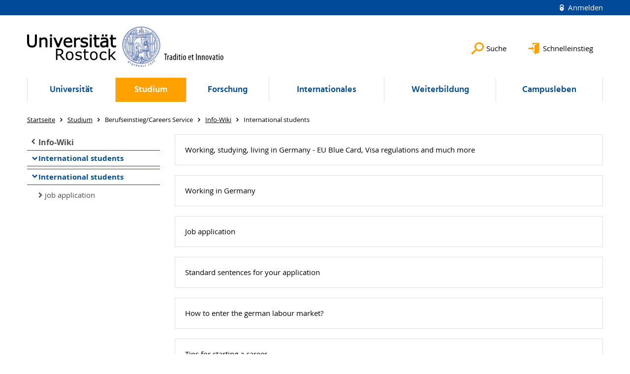

--- FILE ---
content_type: text/html; charset=utf-8
request_url: https://www.uni-rostock.de/studium/berufseinstieg/careers-service/portalseite-careers-service/info-wiki/international-students/
body_size: 11435
content:
<!DOCTYPE html>
<html lang="de">
<head>

<meta charset="utf-8">
<!-- 
	This website is powered by TYPO3 - inspiring people to share!
	TYPO3 is a free open source Content Management Framework initially created by Kasper Skaarhoj and licensed under GNU/GPL.
	TYPO3 is copyright 1998-2026 of Kasper Skaarhoj. Extensions are copyright of their respective owners.
	Information and contribution at https://typo3.org/
-->


<link rel="icon" href="/storages/uni-rostock/Templates/favicon/kugel.ico" type="image/vnd.microsoft.icon">

<meta name="generator" content="TYPO3 CMS">
<meta name="robots" content="index,follow">
<meta name="keywords" content="Universität,Rostock">
<meta name="description" content="Universität Rostock">
<meta name="author" content="Universität Rostock">
<meta name="twitter:card" content="summary">
<meta name="revisit-after" content="7 days">
<meta name="msvalidate.01" content="9ADAC4A2329940C94C932A4FB69AF83F">
<meta name="abstract" content="Universität Rostock">


<link rel="stylesheet" href="/typo3temp/assets/themehsmv/css/import-819961219a35407abf4eaaa6706650eb6a979dbf842fd42428c239aeb3d42c2c.css?1768395517" media="all">


<script src="/_assets/148958ec84de2f1bdb5fa5cc04e33673/Contrib/JsLibs/modernizr.min.js?1761648044"></script>
<script src="/_assets/148958ec84de2f1bdb5fa5cc04e33673/Contrib/JsLibs/jquery-3.6.4.min.js?1761648044"></script>



<meta name="google-site-verification" content="nFObDk76jyUidPq0IRY3kDGCn9-XlQADDDdIDiJUslQ" /><meta name="google-site-verification" content="OK05nisyeOPyy9kaYr2UwbdkLZ5Vyvi4Zvbk5CzlWIE" /><title>International students - Universität Rostock</title>
<meta http-equiv="X-UA-Compatible" content="IE=edge">
<meta name="viewport" content="width=device-width, initial-scale=1.0, user-scalable=yes"><script type="text/javascript">function obscureAddMid() { document.write('@'); } function obscureAddEnd() { document.write('.'); }</script>
<link rel="canonical" href="https://www.uni-rostock.de/studium/berufseinstieg/careers-service/portalseite-careers-service/info-wiki/international-students/"/>
</head>
<body id="page-127449" class="">
<a class="skip-to-content-link button" href="#main" title="Zum Hauptinhalt">
	Zum Hauptinhalt
</a>
<a class="skip-to-content-link button" href="#footer" title="Zum Footer">
	Zum Footer
</a>


<div class="topbar" role="navigation" aria-label="Meta">
	<div class="topbar__wrapper">
		<div class="grid">
			<div class="grid__column grid__column--xs-12">
				<div>
					
						
					
						
					

					
							
									
										<a class="login-link" title="Auf dieser Seite anmelden" href="/login/?redirect_url=%2Fstudium%2Fberufseinstieg%2Fcareers-service%2Fportalseite-careers-service%2Finfo-wiki%2Finternational-students%2F&amp;cHash=bc04558121a854779ec25ccdc73657da">
											Anmelden
										</a>
									
								
						

				</div>
			</div>
		</div>
	</div>
</div>


<div id="quicklinks" tabindex="0" class="navigation-slidecontainer navigation-slidecontainer--quicklinks">
			<div class="navigation-slidecontainer__content">
				<button class="close-button navigation-slidecontainer__close" aria-label="Schließen"></button>
				<div class="grid">
					<div class="grid__column grid__column--md-8 grid__column--md-push-4">
	<div id="c24735" class="grid csc-frame csc-frame-default csc-frame--type-b13-2cols-with-header-container">
		
    <div class="grid__column grid__column--md-6">
        
            
                
<div id="c24737" class="csc-frame csc-frame-default frame-type-menu_pages frame-layout-0"><div class="csc-header"><h3 class="">
				Angebote für
			</h3></div><ul class="csc-menu"><li><a href="/schnelleinstieg/studierendenportal/" title="Studierende/Studierendenportal"><span>Studierende/Studierendenportal</span></a></li><li><a href="https://www.dienstleistungsportal.uni-rostock.de" title="Beschäftigte/Dienstleistungsportal"><span>Beschäftigte/Dienstleistungsportal</span></a></li><li><a href="/universitaet/organisation/verwaltung/angebote-fuer-bewerberinnen/" title="Stellenbewerber"><span>Stellenbewerber</span></a></li></ul></div>



            
        
    </div>

    <div class="grid__column grid__column--md-6">
        
            
                
<div id="c2072475" class="csc-frame csc-frame-default frame-type-menu_subpages frame-layout-0"><div class="csc-header"><h3 class="">
				Service
			</h3></div><ul class="csc-menu"><li><a href="https://lsf.uni-rostock.de/fodb" title="Forschungsdatenbank"><span>Forschungsdatenbank</span></a></li><li><a href="https://studip.uni-rostock.de/" title="Stud.IP"><span>Stud.IP</span></a></li><li><a href="https://lsf.uni-rostock.de/vvz" title="Vorlesungsverzeichnis"><span>Vorlesungsverzeichnis</span></a></li><li><a href="/mitarbeitendensuche/" title="Mitarbeitendensuche"><span>Mitarbeitendensuche</span></a></li><li><a href="/login/?return_url=%2Fstudierendensuche%2F&pageId=" title="Studierendensuche"><span>Studierendensuche</span><span class="icon-protected"></span></a></li><li><a href="/stellen/" title="Stellenangebote"><span>Stellenangebote</span></a></li><li><a href="/universitaet/organisation/verwaltung/vermietung-und-verpachtung/" title="Vermietung und Verpachtung"><span>Vermietung und Verpachtung</span></a></li></ul></div>



            
        
    </div>

	</div>

</div>
				</div>
			</div>
		</div>


	<div id="search" class="navigation-slidecontainer navigation-slidecontainer--search">
	<div class="navigation-slidecontainer__content">
		<button class="close-button navigation-slidecontainer__close" aria-label="Schließen"></button>
		<div class="grid">
			<div class="grid__column grid__column--md-8 grid__column--md-push-4">
				<form action="/suche/" enctype="multipart/form-data" method="get">
					<label class="h3-style" for="search-field">Suche</label>
					<input type="text" name="tx_solr[q]" id="search-field" />
					<button class="button button--red" type="submit" name="Submit">Absenden</button>
				</form>
			</div>
		</div>
	</div>
</div>




		<header class="header" >
			<div class="header__content">
				
	<div class="header__top-wrapper"><div class="logo"><a href="/" class="logo-main" aria-label="Zur Startseite"><img src="/_assets/907c87f83a7758bda0a4fba273a558a9/Images/rostock_logo.png" width="800" height="174"   alt="Universität Rostock" ></a></div><div class="header__submenu">
	<ul class="header-submenu">
		<li class="header-submenu__item"><button aria-expanded="false" aria-controls="search" data-content="search" class="header-submenu__icon header-submenu__icon--search"><span>Suche</span></button></li>
		<li class="header-submenu__item"><button aria-expanded="false" aria-controls="quicklinks" data-content="quicklinks" class="header-submenu__icon header-submenu__icon--quicklinks"><span>Schnelleinstieg</span></button></li>
	</ul>
</div></div>
	<div class="mobile-toggle">
	<ul class="navigation-list navigation-list--mobile-toggle navigation-list--table">
		<li class="navigation-list__item"><button id="mobile-toggle" class="mobile-toggle__icon mobile-toggle__icon--bars">Men&uuml;</button></li>
		<li class="navigation-list__item"><button data-content="search" class="mobile-toggle__icon mobile-toggle__icon--search">Suche</button></li>
		<li class="navigation-list__item"><button data-content="quicklinks" class="mobile-toggle__icon mobile-toggle__icon--quicklinks">Schnelleinstieg</button></li>
	</ul>
</div>
	
	<nav id="nav" aria-label="Haupt" class="navigation">
		<ul class="navigation-list navigation-list--table navigation-list--fluid">
			
				
				
				
				
					
				

				<li class="navigation-list__item navigation-list__item--level-1" data-dropdown="true">
					
							<button aria-expanded="false">Universität</button>
							
	<div class="navigation-list__dropdown">
		<div class="navigation-list__dropdown-content navigation-list__dropdown-content--4-columns">
			
				
						<ul class="navigation-list navigation-list--overview-link">
							
							
							<li class="navigation-list__item navigation-list__item--level-2">
								
	
			<a href="/universitaet/" class="navigation-list__link">Portalseite Universität</a>
		

							</li>
						</ul>
					
			
				
						<ul class="navigation-list">
							
							
							
								<li class="navigation-list__item navigation-list__item--level-2">
									<span class="navigation-list__headline">Organisation</span>
									<ul class="navigation-list">
										
											
											
											<li class="navigation-list__item navigation-list__item--level-3">
												
	
			<a href="/universitaet/organisation/fakultaeten/" class="navigation-list__link">Fakultäten</a>
		

											</li>
										
											
											
											<li class="navigation-list__item navigation-list__item--level-3">
												
	
			<a href="/universitaet/organisation/rektorat/" class="navigation-list__link">Rektorat</a>
		

											</li>
										
											
											
											<li class="navigation-list__item navigation-list__item--level-3">
												
	
			<a href="/universitaet/organisation/gremien/" class="navigation-list__link">Gremien</a>
		

											</li>
										
											
											
											<li class="navigation-list__item navigation-list__item--level-3">
												
	
			<a href="/universitaet/organisation/verwaltung/" class="navigation-list__link">Verwaltung</a>
		

											</li>
										
											
											
											<li class="navigation-list__item navigation-list__item--level-3">
												
	
			<a href="/universitaet/organisation/wahlen/" class="navigation-list__link">Wahlen</a>
		

											</li>
										
											
											
											<li class="navigation-list__item navigation-list__item--level-3">
												
	
			<a href="/universitaet/organisation/rechtsgrundlagen/" class="navigation-list__link">Rechtsgrundlagen</a>
		

											</li>
										
											
											
											<li class="navigation-list__item navigation-list__item--level-3">
												
	
			<a href="/universitaet/organisation/organigramm/" class="navigation-list__link">Organigramm</a>
		

											</li>
										
											
											
											<li class="navigation-list__item navigation-list__item--level-3">
												
	
			<a href="/universitaet/organisation/anregungen-und-beschwerden/" class="navigation-list__link">Anregungen und Beschwerden</a>
		

											</li>
										
									</ul>
								</li>
								
						</ul>
					
			
				
						<ul class="navigation-list">
							
							
							
								<li class="navigation-list__item navigation-list__item--level-2">
									<span class="navigation-list__headline">Einrichtungen</span>
									<ul class="navigation-list">
										
											
											
											<li class="navigation-list__item navigation-list__item--level-3">
												
	
			<a href="http://www.hqe.uni-rostock.de/" class="navigation-list__link">Hochschul- und Qualitätsentwicklung</a>
		

											</li>
										
											
											
											<li class="navigation-list__item navigation-list__item--level-3">
												
	
			<a href="http://www.ub.uni-rostock.de/" target="_blank" class="navigation-list__link">Universitätsbibliothek</a>
		

											</li>
										
											
											
											<li class="navigation-list__item navigation-list__item--level-3">
												
	
			<a href="http://www.itmz.uni-rostock.de" target="_blank" class="navigation-list__link">IT- und Medienzentrum</a>
		

											</li>
										
											
											
											<li class="navigation-list__item navigation-list__item--level-3">
												
	
			<a href="http://www.sprachenzentrum.uni-rostock.de/" target="_blank" class="navigation-list__link">Sprachenzentrum</a>
		

											</li>
										
											
											
											<li class="navigation-list__item navigation-list__item--level-3">
												
	
			<a href="https://www.uni-rostock.de/forschung/nachwuchsfoerderung/graduiertenakademie/" class="navigation-list__link">Graduiertenakademie</a>
		

											</li>
										
											
											
											<li class="navigation-list__item navigation-list__item--level-3">
												
	
			<a href="http://www.zlb.uni-rostock.de" target="_blank" class="navigation-list__link">Zentrum für Lehrkräftebildung und Bildungsforschung</a>
		

											</li>
										
											
											
											<li class="navigation-list__item navigation-list__item--level-3">
												
	
			<a href="http://www.zfe.uni-rostock.de" class="navigation-list__link">Zentrum für Entrepreneurship</a>
		

											</li>
										
											
											
											<li class="navigation-list__item navigation-list__item--level-3">
												
	
			<a href="/universitaet/einrichtungen/wissenschaftliche-einrichtungen/" class="navigation-list__link">Wissenschaftliche Einrichtungen</a>
		

											</li>
										
									</ul>
								</li>
								
						</ul>
					
			
				
						<ul class="navigation-list">
							
							
							
								<li class="navigation-list__item navigation-list__item--level-2">
									<span class="navigation-list__headline">Vertretungen und Beauftragte</span>
									<ul class="navigation-list">
										
											
											
											<li class="navigation-list__item navigation-list__item--level-3">
												
	
			<a href="http://www.personalrat.uni-rostock.de" class="navigation-list__link">Personalräte</a>
		

											</li>
										
											
											
											<li class="navigation-list__item navigation-list__item--level-3">
												
	
			<a href="https://www.personalrat.uni-rostock.de/wir-stellen-uns-vor/jav/" class="navigation-list__link">Jugend- und Ausbildungsvertretung</a>
		

											</li>
										
											
											
											<li class="navigation-list__item navigation-list__item--level-3">
												
	
			<a href="/universitaet/vertretungen-und-beauftragte/schwerbehindertenvertretungen/" class="navigation-list__link">Schwerbehindertenvertretungen</a>
		

											</li>
										
											
											
											<li class="navigation-list__item navigation-list__item--level-3">
												
	
			<a href="/universitaet/vertretungen-und-beauftragte/gleichstellungsbeauftragte-gba/" class="navigation-list__link">Gleichstellungsbeauftragte (GBA)</a>
		

											</li>
										
											
											
											<li class="navigation-list__item navigation-list__item--level-3">
												
	
			<a href="/universitaet/vertretungen-und-beauftragte/ombudspersonen-und-untersuchungskommission/" class="navigation-list__link">Ombudspersonen und Untersuchungskommission</a>
		

											</li>
										
											
											
											<li class="navigation-list__item navigation-list__item--level-3">
												
	
			<a href="/universitaet/vertretungen-und-beauftragte/antisemitismusbeauftragter/" class="navigation-list__link">Antisemitismusbeauftragter</a>
		

											</li>
										
											
											
											<li class="navigation-list__item navigation-list__item--level-3">
												
	
			<a href="/universitaet/vertretungen-und-beauftragte/datenschutzbeauftragte/" class="navigation-list__link">Datenschutzbeauftragte</a>
		

											</li>
										
											
											
											<li class="navigation-list__item navigation-list__item--level-3">
												
	
			<a href="/universitaet/vertretungen-und-beauftragte/digitalisierungsbeauftragte/" class="navigation-list__link">Digitalisierungsbeauftragte</a>
		

											</li>
										
											
											
											<li class="navigation-list__item navigation-list__item--level-3">
												
	
			<a href="/universitaet/vertretungen-und-beauftragte/it-sicherheitsbeauftragter/" class="navigation-list__link">IT-Sicherheitsbeauftragter</a>
		

											</li>
										
											
											
											<li class="navigation-list__item navigation-list__item--level-3">
												
	
			<a href="/universitaet/vielfalt-und-gleichstellung/stabsstelle-diversity/stabsstellenleiterin-diversity/nachhaltigkeitsbeauftragter/" class="navigation-list__link">Nachhaltigkeitsbeauftragte</a>
		

											</li>
										
											
											
											<li class="navigation-list__item navigation-list__item--level-3">
												
	
			<a href="/universitaet/vertretungen-und-beauftragte/tierschutzbeauftragte/" class="navigation-list__link">Tierschutzbeauftragte</a>
		

											</li>
										
											
											
											<li class="navigation-list__item navigation-list__item--level-3">
												
	
			<a href="/universitaet/vertretungen-und-beauftragte/studierendenvertretungen/" class="navigation-list__link">Studierendenvertretungen</a>
		

											</li>
										
									</ul>
								</li>
								
						</ul>
					
			
				
						<ul class="navigation-list">
							
							
							
								<li class="navigation-list__item navigation-list__item--level-2">
									<span class="navigation-list__headline">Kommunikation und Aktuelles</span>
									<ul class="navigation-list">
										
											
											
											<li class="navigation-list__item navigation-list__item--level-3">
												
	
			<a href="/universitaet/kommunikation-und-aktuelles/presse-und-kommunikationsstelle/" class="navigation-list__link">Presse- und Kommunikationsstelle</a>
		

											</li>
										
											
											
											<li class="navigation-list__item navigation-list__item--level-3">
												
	
			<a href="/universitaet/kommunikation-und-aktuelles/medieninformationen/" class="navigation-list__link">Medieninformationen</a>
		

											</li>
										
											
											
											<li class="navigation-list__item navigation-list__item--level-3">
												
	
			<a href="/universitaet/kommunikation-und-aktuelles/corporate-design/" class="navigation-list__link">Corporate Design</a>
		

											</li>
										
											
											
											<li class="navigation-list__item navigation-list__item--level-3">
												
	
			<a href="/universitaet/kommunikation-und-aktuelles/kommunikationskonzept/" class="navigation-list__link">Kommunikationskonzept</a>
		

											</li>
										
											
											
											<li class="navigation-list__item navigation-list__item--level-3">
												
	
			<a href="/universitaet/kommunikation-und-aktuelles/campuswerbung/" class="navigation-list__link">Campuswerbung</a>
		

											</li>
										
											
											
											<li class="navigation-list__item navigation-list__item--level-3">
												
	
			<a href="/universitaet/kommunikation-und-aktuelles/werbeartikel/" class="navigation-list__link">Werbeartikel</a>
		

											</li>
										
											
											
											<li class="navigation-list__item navigation-list__item--level-3">
												
	
			<a href="/universitaet/kommunikation-und-aktuelles/anzeigen-fuer-schuelerzeitungen/" class="navigation-list__link">Anzeigen für Schülerzeitungen</a>
		

											</li>
										
											
											
											<li class="navigation-list__item navigation-list__item--level-3">
												
	
			<a href="/stellen/" class="navigation-list__link">Stellenausschreibungen</a>
		

											</li>
										
									</ul>
								</li>
								
						</ul>
					
			
				
						<ul class="navigation-list">
							
							
							
								<li class="navigation-list__item navigation-list__item--level-2">
									<span class="navigation-list__headline">Partner - Förderer - Freunde</span>
									<ul class="navigation-list">
										
											
											
											<li class="navigation-list__item navigation-list__item--level-3">
												
	
			<a href="/universitaet/partner-foerderer-freunde/alumni/" class="navigation-list__link">Alumni</a>
		

											</li>
										
											
											
											<li class="navigation-list__item navigation-list__item--level-3">
												
	
			<a href="/universitaet/partner-foerderer-freunde/stiftungen-foerdergesellschaften/" class="navigation-list__link">Stiftungen &amp; Fördergesellschaften</a>
		

											</li>
										
											
											
											<li class="navigation-list__item navigation-list__item--level-3">
												
	
			<a href="/studium/lebensraum-hochschule/stipendien/stiftungen/deutschlandstipendium/" class="navigation-list__link">Deutschlandstipendium</a>
		

											</li>
										
											
											
											<li class="navigation-list__item navigation-list__item--level-3">
												
	
			<a href="/studium/berufseinstieg/careers-service/portalseite-careers-service/angebote-fuer-arbeitgeber/" class="navigation-list__link">Arbeitgeber – Kontakte</a>
		

											</li>
										
									</ul>
								</li>
								
						</ul>
					
			
				
						<ul class="navigation-list">
							
							
							
								<li class="navigation-list__item navigation-list__item--level-2">
									<span class="navigation-list__headline">Vielfalt und Gleichstellung</span>
									<ul class="navigation-list">
										
											
											
											<li class="navigation-list__item navigation-list__item--level-3">
												
	
			<a href="/universitaet/vielfalt-und-gleichstellung/stabsstelle-diversity/" class="navigation-list__link">Stabsstelle Diversity</a>
		

											</li>
										
											
											
											<li class="navigation-list__item navigation-list__item--level-3">
												
	
			<a href="/universitaet/vielfalt-und-gleichstellung/inklusive-universitaet/" class="navigation-list__link">Inklusive Universität</a>
		

											</li>
										
											
											
											<li class="navigation-list__item navigation-list__item--level-3">
												
	
			<a href="https://www.uni-rostock.de/internationales/international-office/kontakt-oeffnungszeiten/" class="navigation-list__link">Internationales</a>
		

											</li>
										
											
											
											<li class="navigation-list__item navigation-list__item--level-3">
												
	
			<a href="/universitaet/vielfalt-und-gleichstellung/vielfalt-und-antidiskriminierung/" class="navigation-list__link">Vielfalt und Antidiskriminierung</a>
		

											</li>
										
											
											
											<li class="navigation-list__item navigation-list__item--level-3">
												
	
			<a href="/universitaet/vielfalt-und-gleichstellung/willkommenskultur/" class="navigation-list__link">Willkommenskultur</a>
		

											</li>
										
											
											
											<li class="navigation-list__item navigation-list__item--level-3">
												
	
			<a href="/universitaet/organisation/verwaltung/familienfreundliche-hochschule/familienbuero/" class="navigation-list__link">Familienfreundliche Universität</a>
		

											</li>
										
											
											
											<li class="navigation-list__item navigation-list__item--level-3">
												
	
			<a href="/universitaet/vielfalt-und-gleichstellung/karrierewegementoring/" class="navigation-list__link">KarriereWegeMentoring</a>
		

											</li>
										
											
											
											<li class="navigation-list__item navigation-list__item--level-3">
												
	
			<a href="/universitaet/vielfalt-und-gleichstellung/foerdermoeglichkeiten/" class="navigation-list__link">Fördermöglichkeiten</a>
		

											</li>
										
									</ul>
								</li>
								
						</ul>
					
			
				
						<ul class="navigation-list">
							
							
							
								<li class="navigation-list__item navigation-list__item--level-2">
									<span class="navigation-list__headline">Lebenslanges Lernen</span>
									<ul class="navigation-list">
										
											
											
											<li class="navigation-list__item navigation-list__item--level-3">
												
	
			<a href="http://www.kinderuni-rostock.de" target="_blank" rel="noreferrer" class="navigation-list__link">Kinderuniversität</a>
		

											</li>
										
											
											
											<li class="navigation-list__item navigation-list__item--level-3">
												
	
			<a href="https://www.dicaro.uni-rostock.de/" class="navigation-list__link">Digitaler Campus Rostock</a>
		

											</li>
										
											
											
											<li class="navigation-list__item navigation-list__item--level-3">
												
	
			<a href="/studium/berufseinstieg/careers-service/portalseite-careers-service/kompetenzen-fuer-studium-und-beruf/" class="navigation-list__link">Kompetenzförderung</a>
		

											</li>
										
											
											
											<li class="navigation-list__item navigation-list__item--level-3">
												
	
			<a href="http://www.rsa.uni-rostock.de" target="_blank" class="navigation-list__link">Seniorenakademie</a>
		

											</li>
										
									</ul>
								</li>
								
						</ul>
					
			
				
						<ul class="navigation-list">
							
							
							
								<li class="navigation-list__item navigation-list__item--level-2">
									<span class="navigation-list__headline">Uni gestern, heute und morgen</span>
									<ul class="navigation-list">
										
											
											
											<li class="navigation-list__item navigation-list__item--level-3">
												
	
			<a href="/universitaet/uni-gestern-und-heute/geschichte/" class="navigation-list__link">Geschichte</a>
		

											</li>
										
											
											
											<li class="navigation-list__item navigation-list__item--level-3">
												
	
			<a href="/universitaet/uni-gestern-und-heute/zahlen-und-fakten/" class="navigation-list__link">Zahlen und Fakten</a>
		

											</li>
										
											
											
											<li class="navigation-list__item navigation-list__item--level-3">
												
	
			<a href="/universitaet/uni-gestern-und-heute/bilder-und-videos/" class="navigation-list__link">Bilder und Videos</a>
		

											</li>
										
											
											
											<li class="navigation-list__item navigation-list__item--level-3">
												
	
			<a href="/universitaet/uni-gestern-und-heute/sammlungen/" class="navigation-list__link">Sammlungen</a>
		

											</li>
										
											
											
											<li class="navigation-list__item navigation-list__item--level-3">
												
	
			<a href="/universitaet/uni-gestern-und-heute/jubilaeum-2019/" class="navigation-list__link">Jubiläum 2019</a>
		

											</li>
										
											
											
											<li class="navigation-list__item navigation-list__item--level-3">
												
	
			<a href="/universitaet/uni-gestern-und-heute/nachhaltige-universitaet/" class="navigation-list__link">Nachhaltige Universität</a>
		

											</li>
										
											
											
											<li class="navigation-list__item navigation-list__item--level-3">
												
	
			<a href="/universitaet/uni-gestern-und-heute/uni-rostock-entdecken/" class="navigation-list__link">Uni Rostock entdecken</a>
		

											</li>
										
									</ul>
								</li>
								
						</ul>
					
			
		</div>
	</div>

						
				</li>
			
				
				
				
					
				
				
					
				

				<li class="navigation-list__item navigation-list__item--level-1 navigation-list__item--active" data-dropdown="true">
					
							<button aria-expanded="false">Studium</button>
							
	<div class="navigation-list__dropdown">
		<div class="navigation-list__dropdown-content navigation-list__dropdown-content--4-columns">
			
				
						<ul class="navigation-list navigation-list--overview-link">
							
							
							<li class="navigation-list__item navigation-list__item--level-2">
								
	
			<a href="/studium/" class="navigation-list__link">Studieninteressierte/Schülerportal</a>
		

							</li>
						</ul>
					
			
				
						<ul class="navigation-list">
							
							
							
								<li class="navigation-list__item navigation-list__item--level-2">
									<span class="navigation-list__headline">Studienorientierung</span>
									<ul class="navigation-list">
										
											
											
											<li class="navigation-list__item navigation-list__item--level-3">
												
	
			<a href="/studium/studienorientierung/beratung-kontakt/" class="navigation-list__link">Beratung &amp; Kontakt</a>
		

											</li>
										
											
											
											<li class="navigation-list__item navigation-list__item--level-3">
												
	
			<a href="/studium/studienorientierung/hochschulinformationstag-2025/" class="navigation-list__link">Hochschulinformationstag</a>
		

											</li>
										
											
											
											<li class="navigation-list__item navigation-list__item--level-3">
												
	
			<a href="/studium/studienorientierung/uni-schnuppertage/" class="navigation-list__link">Unischnuppertage</a>
		

											</li>
										
											
											
											<li class="navigation-list__item navigation-list__item--level-3">
												
	
			<a href="/studium/studienorientierung/uni-unterwegs-school-tour-messen/" class="navigation-list__link">Uni unterwegs: School Tour &amp; Messen</a>
		

											</li>
										
											
											
											<li class="navigation-list__item navigation-list__item--level-3">
												
	
			<a href="/studium/studienorientierung/juniorstudium/" class="navigation-list__link">Juniorstudium</a>
		

											</li>
										
											
											
											<li class="navigation-list__item navigation-list__item--level-3">
												
	
			<a href="https://www.alo.uni-rostock.de" class="navigation-list__link">Außerschulische Lernorte</a>
		

											</li>
										
											
											
											<li class="navigation-list__item navigation-list__item--level-3">
												
	
			<a href="/studium/studienorientierung/digitale-orientierung-tests/" class="navigation-list__link">Digitale Orientierung &amp; Tests</a>
		

											</li>
										
											
											
											<li class="navigation-list__item navigation-list__item--level-3">
												
	
			<a href="/studium/studienorientierung/schulkontakte/" class="navigation-list__link">Schulkontakte</a>
		

											</li>
										
									</ul>
								</li>
								
						</ul>
					
			
				
						<ul class="navigation-list">
							
							
							
								<li class="navigation-list__item navigation-list__item--level-2">
									<span class="navigation-list__headline">Studienangebot</span>
									<ul class="navigation-list">
										
											
											
											<li class="navigation-list__item navigation-list__item--level-3">
												
	
			<a href="/studium/studienangebot/agrar-umweltwissenschaften/" class="navigation-list__link">Agrar-/Umweltwissenschaften</a>
		

											</li>
										
											
											
											<li class="navigation-list__item navigation-list__item--level-3">
												
	
			<a href="/studium/studienangebot/ingenieurwissenschafteninformatik/" class="navigation-list__link">Ingenieurwissenschaften/Informatik</a>
		

											</li>
										
											
											
											<li class="navigation-list__item navigation-list__item--level-3">
												
	
			<a href="/studium/studienangebot/mathematiknaturwissenschaften/" class="navigation-list__link">Mathematik/Naturwissenschaften</a>
		

											</li>
										
											
											
											<li class="navigation-list__item navigation-list__item--level-3">
												
	
			<a href="/studium/studienangebot/medizinlife-sciences/" class="navigation-list__link">Medizin/Life Sciences</a>
		

											</li>
										
											
											
											<li class="navigation-list__item navigation-list__item--level-3">
												
	
			<a href="/studium/studienangebot/sprach-geisteswissenschaften/" class="navigation-list__link">Sprach-/Geisteswissenschaften</a>
		

											</li>
										
											
											
											<li class="navigation-list__item navigation-list__item--level-3">
												
	
			<a href="/studium/studienangebot/wirtschafts-sozial-rechtswissenschaften/" class="navigation-list__link">Wirtschafts-/Sozial-/ Rechtswissenschaften</a>
		

											</li>
										
											
											
											<li class="navigation-list__item navigation-list__item--level-3">
												
	
			<a href="/studium/studienangebot/lehramt/" class="navigation-list__link">Lehramt</a>
		

											</li>
										
											
											
											<li class="navigation-list__item navigation-list__item--level-3">
												
	
			<a href="/studium/studienangebot/alle-studiengaenge-und-abschluesse/" class="navigation-list__link">Alle Studiengänge und Abschlüsse</a>
		

											</li>
										
									</ul>
								</li>
								
						</ul>
					
			
				
						<ul class="navigation-list">
							
							
							
								<li class="navigation-list__item navigation-list__item--level-2">
									<span class="navigation-list__headline">Deutsche Studieninteressierte</span>
									<ul class="navigation-list">
										
											
											
											<li class="navigation-list__item navigation-list__item--level-3">
												
	
			<a href="/studium/deutsche-studieninteressierte/zugangsvoraussetzungen/" class="navigation-list__link">Zugangsvoraussetzungen</a>
		

											</li>
										
											
											
											<li class="navigation-list__item navigation-list__item--level-3">
												
	
			<a href="/studium/deutsche-studieninteressierte/studienplatzbewerbung/" class="navigation-list__link">Studienplatzbewerbung</a>
		

											</li>
										
											
											
											<li class="navigation-list__item navigation-list__item--level-3">
												
	
			<a href="/studium/deutsche-studieninteressierte/losverfahren/" class="navigation-list__link">Losverfahren</a>
		

											</li>
										
											
											
											<li class="navigation-list__item navigation-list__item--level-3">
												
	
			<a href="/studium/deutsche-studieninteressierte/einschreibung/" class="navigation-list__link">Einschreibung</a>
		

											</li>
										
											
											
											<li class="navigation-list__item navigation-list__item--level-3">
												
	
			<a href="/studium/deutsche-studieninteressierte/einstieg-hoeheres-fachsemester/" class="navigation-list__link">Einstieg höheres Fachsemester</a>
		

											</li>
										
											
											
											<li class="navigation-list__item navigation-list__item--level-3">
												
	
			<a href="/studium/deutsche-studieninteressierte/studiengangwechsel/" class="navigation-list__link">Studiengangwechsel/ Studienfachwechsel</a>
		

											</li>
										
											
											
											<li class="navigation-list__item navigation-list__item--level-3">
												
	
			<a href="/studium/deutsche-studieninteressierte/studienplatztausch/" class="navigation-list__link">Studienplatztausch</a>
		

											</li>
										
											
											
											<li class="navigation-list__item navigation-list__item--level-3">
												
	
			<a href="/studium/deutsche-studieninteressierte/promotion/" class="navigation-list__link">Promotion</a>
		

											</li>
										
											
											
											<li class="navigation-list__item navigation-list__item--level-3">
												
	
			<a href="/studium/deutsche-studieninteressierte/gasthoererschaft/" class="navigation-list__link">Gasthörerschaft</a>
		

											</li>
										
											
											
											<li class="navigation-list__item navigation-list__item--level-3">
												
	
			<a href="/studium/deutsche-studieninteressierte/faq-rund-um-bewerbung/" class="navigation-list__link">FAQ</a>
		

											</li>
										
									</ul>
								</li>
								
						</ul>
					
			
				
						<ul class="navigation-list">
							
							
							
								<li class="navigation-list__item navigation-list__item--level-2">
									<span class="navigation-list__headline">Internationale Studieninteressierte</span>
									<ul class="navigation-list">
										
											
											
											<li class="navigation-list__item navigation-list__item--level-3">
												
	
			<a href="/studium/internationale-studieninteressierte/studium-mit-abschluss/" class="navigation-list__link">Studium mit Abschluss</a>
		

											</li>
										
											
											
											<li class="navigation-list__item navigation-list__item--level-3">
												
	
			<a href="/studium/internationale-studieninteressierte/enrollment/" class="navigation-list__link">Immatrikulation internationale Studieninteressierte</a>
		

											</li>
										
											
											
											<li class="navigation-list__item navigation-list__item--level-3">
												
	
			<a href="/studium/internationale-studieninteressierte/promotion/" class="navigation-list__link">Promotion</a>
		

											</li>
										
											
											
											<li class="navigation-list__item navigation-list__item--level-3">
												
	
			<a href="/internationales/aus-dem-ausland/gaststudium-erasmus/" class="navigation-list__link">Gaststudium</a>
		

											</li>
										
											
											
											<li class="navigation-list__item navigation-list__item--level-3">
												
	
			<a href="/internationales/veranstaltungen/orientierungswoche/" class="navigation-list__link">Orientierungswoche</a>
		

											</li>
										
											
											
											<li class="navigation-list__item navigation-list__item--level-3">
												
	
			<a href="/internationales/aus-dem-ausland/dsd-partnerschulen/" class="navigation-list__link">DSD-Partnerschulen</a>
		

											</li>
										
									</ul>
								</li>
								
						</ul>
					
			
				
						<ul class="navigation-list">
							
							
							
								<li class="navigation-list__item navigation-list__item--level-2">
									<span class="navigation-list__headline">Studienorganisation</span>
									<ul class="navigation-list">
										
											
											
											<li class="navigation-list__item navigation-list__item--level-3">
												
	
			<a href="/studium/studienorganisation/zu-beginn-des-studiums/" class="navigation-list__link">Zu Beginn des Studiums</a>
		

											</li>
										
											
											
											<li class="navigation-list__item navigation-list__item--level-3">
												
	
			<a href="/studium/studienorganisation/im-studium/" class="navigation-list__link">Im Studium</a>
		

											</li>
										
											
											
											<li class="navigation-list__item navigation-list__item--level-3">
												
	
			<a href="/studium/studienorganisation/zum-ende-des-studiums/" class="navigation-list__link">Zum Ende des Studiums</a>
		

											</li>
										
											
											
											<li class="navigation-list__item navigation-list__item--level-3">
												
	
			<a href="/studium/studienorganisation/im-studium/beratungsnavigator/" target="https://www.uni-rostock.de/Beratungsnavigator" class="navigation-list__link">Beratungsnavigator</a>
		

											</li>
										
											
											
											<li class="navigation-list__item navigation-list__item--level-3">
												
	
			<a href="/studium/studienorganisation/antragsservice-downloads/" target="online-services" class="navigation-list__link">Antragsservice &amp; Downloads</a>
		

											</li>
										
									</ul>
								</li>
								
						</ul>
					
			
				
						<ul class="navigation-list">
							
							
							
								<li class="navigation-list__item navigation-list__item--level-2">
									<span class="navigation-list__headline">Studium/Praktikum im Ausland</span>
									<ul class="navigation-list">
										
											
											
											<li class="navigation-list__item navigation-list__item--level-3">
												
	
			<a href="/internationales/veranstaltungen/erstberatung/" class="navigation-list__link">Erstberatung zum Auslandsaufenthalt</a>
		

											</li>
										
											
											
											<li class="navigation-list__item navigation-list__item--level-3">
												
	
			<a href="/internationales/ins-ausland/praktikum-im-ausland/" class="navigation-list__link">Praktikum im Ausland</a>
		

											</li>
										
											
											
											<li class="navigation-list__item navigation-list__item--level-3">
												
	
			<a href="/studium/studium/praktikum-im-ausland/erfahrungsberichte/" class="navigation-list__link">Erfahrungsberichte</a>
		

											</li>
										
											
											
											<li class="navigation-list__item navigation-list__item--level-3">
												
	
			<a href="/studium/studium/praktikum-im-ausland/sprachen-lernen/" class="navigation-list__link">Sprachen lernen</a>
		

											</li>
										
									</ul>
								</li>
								
						</ul>
					
			
				
						<ul class="navigation-list">
							
							
							
								<li class="navigation-list__item navigation-list__item--level-2">
									<span class="navigation-list__headline">Lebensraum Hochschule</span>
									<ul class="navigation-list">
										
											
											
											<li class="navigation-list__item navigation-list__item--level-3">
												
	
			<a href="/studium/lebensraum-hochschule/wohnen/" class="navigation-list__link">Wohnen</a>
		

											</li>
										
											
											
											<li class="navigation-list__item navigation-list__item--level-3">
												
	
			<a href="/studium/lebensraum-hochschule/finanzierung/bafoeg/" class="navigation-list__link">Finanzierung/BAföG</a>
		

											</li>
										
											
											
											<li class="navigation-list__item navigation-list__item--level-3">
												
	
			<a href="/studium/lebensraum-hochschule/stipendien/stiftungen/" class="navigation-list__link">Stipendien/Stiftungen</a>
		

											</li>
										
											
											
											<li class="navigation-list__item navigation-list__item--level-3">
												
	
			<a href="/studium/lebensraum-hochschule/student-service-center-ssc/" class="navigation-list__link">Student Service Center (SSC)</a>
		

											</li>
										
											
											
											<li class="navigation-list__item navigation-list__item--level-3">
												
	
			<a href="/studium/lebensraum-hochschule/sprachenzentrum/" class="navigation-list__link">Sprachenzentrum</a>
		

											</li>
										
											
											
											<li class="navigation-list__item navigation-list__item--level-3">
												
	
			<a href="/studium/lebensraum-hochschule/mensen/" class="navigation-list__link">Mensen</a>
		

											</li>
										
											
											
											<li class="navigation-list__item navigation-list__item--level-3">
												
	
			<a href="/studium/lebensraum-hochschule/freizeit/" class="navigation-list__link">Freizeit</a>
		

											</li>
										
											
											
											<li class="navigation-list__item navigation-list__item--level-3">
												
	
			<a href="/studium/lebensraum-hochschule/studierendenvertretungen/" class="navigation-list__link">Studierendenvertretungen</a>
		

											</li>
										
									</ul>
								</li>
								
						</ul>
					
			
				
						<ul class="navigation-list">
							
							
								
							
							
								<li class="navigation-list__item navigation-list__item--level-2 navigation-list__item--active">
									<span class="navigation-list__headline">Berufseinstieg/Careers Service</span>
									<ul class="navigation-list">
										
											
											
											<li class="navigation-list__item navigation-list__item--level-3">
												
	
			<a href="/studium/berufseinstieg/careers-service/portalseite-careers-service/" class="navigation-list__link">Unsere Angebote / Übersicht</a>
		

											</li>
										
											
											
											<li class="navigation-list__item navigation-list__item--level-3">
												
	
			<a href="/studium/berufseinstieg/careers-service/portalseite-careers-service/beratung-coaching/" class="navigation-list__link">Beratung &amp; Coaching</a>
		

											</li>
										
											
											
											<li class="navigation-list__item navigation-list__item--level-3">
												
	
			<a href="/studium/berufseinstieg/careers-service/portalseite-careers-service/kompetenzen-fuer-studium-und-beruf/" class="navigation-list__link">Kompetenzen für Studium und Beruf</a>
		

											</li>
										
											
											
											<li class="navigation-list__item navigation-list__item--level-3">
												
	
			<a href="/studium/berufseinstieg/careers-service/portalseite-careers-service/praktikum/" class="navigation-list__link">Praktikum</a>
		

											</li>
										
											
											
											<li class="navigation-list__item navigation-list__item--level-3">
												
	
			<a href="/studium/berufseinstieg/careers-service/portalseite-careers-service/arbeitgeber-finden/" class="navigation-list__link">Arbeitgeber finden</a>
		

											</li>
										
											
											
											<li class="navigation-list__item navigation-list__item--level-3">
												
	
			<a href="/studium/berufseinstieg/careers-service/portalseite-careers-service/promotion/wissenschaftliche-karriere/" class="navigation-list__link">Promotion / Wissenschaftliche Karriere</a>
		

											</li>
										
											
											
											<li class="navigation-list__item navigation-list__item--level-3">
												
	
			<a href="/studium/berufseinstieg/careers-service/portalseite-careers-service/stellen-praktika-nebenjobs/" class="navigation-list__link">Stellen-Praktika-Nebenjobs</a>
		

											</li>
										
											
											
											<li class="navigation-list__item navigation-list__item--level-3">
												
	
			<a href="/studium/berufseinstieg/careers-service/portalseite-careers-service/info-wiki/" class="navigation-list__link">Info-Wiki</a>
		

											</li>
										
									</ul>
								</li>
								
						</ul>
					
			
		</div>
	</div>

						
				</li>
			
				
				
				
				
					
				

				<li class="navigation-list__item navigation-list__item--level-1" data-dropdown="true">
					
							<button aria-expanded="false">Forschung</button>
							
	<div class="navigation-list__dropdown">
		<div class="navigation-list__dropdown-content navigation-list__dropdown-content--4-columns">
			
				
						<ul class="navigation-list navigation-list--overview-link">
							
							
							<li class="navigation-list__item navigation-list__item--level-2">
								
	
			<a href="/forschung/" class="navigation-list__link">Forschungsportal</a>
		

							</li>
						</ul>
					
			
				
						<ul class="navigation-list">
							
							
							
								<li class="navigation-list__item navigation-list__item--level-2">
									<span class="navigation-list__headline">Forschungsprofil</span>
									<ul class="navigation-list">
										
											
											
											<li class="navigation-list__item navigation-list__item--level-3">
												
	
			<a href="/forschung/forschungsprofil/forschungsschwerpunkte/" class="navigation-list__link">Forschungsschwerpunkte</a>
		

											</li>
										
											
											
											<li class="navigation-list__item navigation-list__item--level-3">
												
	
			<a href="/forschung/forschungsprofil/forschung-in-den-fakultaeten/" class="navigation-list__link">Forschung in den Fakultäten</a>
		

											</li>
										
											
											
											<li class="navigation-list__item navigation-list__item--level-3">
												
	
			<a href="https://www.uni-rostock.de/universitaet/einrichtungen/wissenschaftliche-einrichtungen/" class="navigation-list__link">Wissenschaftliche Einrichtungen</a>
		

											</li>
										
											
											
											<li class="navigation-list__item navigation-list__item--level-3">
												
	
			<a href="/forschung/forschungsprofil/strategische-forschungskooperationen/" class="navigation-list__link">Strategische Forschungskooperationen</a>
		

											</li>
										
											
											
											<li class="navigation-list__item navigation-list__item--level-3">
												
	
			<a href="/forschung/forschungsprofil/gender-equality-plan/" class="navigation-list__link">Gender Equality Plan</a>
		

											</li>
										
									</ul>
								</li>
								
						</ul>
					
			
				
						<ul class="navigation-list">
							
							
							
								<li class="navigation-list__item navigation-list__item--level-2">
									<span class="navigation-list__headline">Forschungsinfrastruktur</span>
									<ul class="navigation-list">
										
											
											
											<li class="navigation-list__item navigation-list__item--level-3">
												
	
			<a href="https://www.elmi-mv.uni-rostock.de/" class="navigation-list__link">Elektronenmikroskopie (ELMI) MV</a>
		

											</li>
										
											
											
											<li class="navigation-list__item navigation-list__item--level-3">
												
	
			<a href="https://www.inf.uni-rostock.de/llm/forschungsbau/forschungsbau-llm/" class="navigation-list__link">Forschungsbau LL&amp;M</a>
		

											</li>
										
											
											
											<li class="navigation-list__item navigation-list__item--level-3">
												
	
			<a href="https://www.inf.uni-rostock.de/mts/otc-rostock/ocean-technology-campus-rostock2/" class="navigation-list__link">Ocean Technology Campus Rostock</a>
		

											</li>
										
											
											
											<li class="navigation-list__item navigation-list__item--level-3">
												
	
			<a href="https://www.inf.uni-rostock.de/mts/forschungsschiff/forschungsschiff-limanda-1/" class="navigation-list__link">Forschungsschiff Limanda</a>
		

											</li>
										
											
											
											<li class="navigation-list__item navigation-list__item--level-3">
												
	
			<a href="https://www.bsz.uni-rostock.de/" class="navigation-list__link">Biologische Station Zingst</a>
		

											</li>
										
											
											
											<li class="navigation-list__item navigation-list__item--level-3">
												
	
			<a href="https://www.marine-science-center.de/home.html" class="navigation-list__link">Robbenforschungszentrum</a>
		

											</li>
										
											
											
											<li class="navigation-list__item navigation-list__item--level-3">
												
	
			<a href="https://www.lsm.uni-rostock.de/lehrstuhl/informationen/mitteilungen/mri-flow-lab-aufbau-und-eroeffung/" class="navigation-list__link">MRI Flow Lab</a>
		

											</li>
										
									</ul>
								</li>
								
						</ul>
					
			
				
						<ul class="navigation-list">
							
							
							
								<li class="navigation-list__item navigation-list__item--level-2">
									<span class="navigation-list__headline">Forschungsprojekte</span>
									<ul class="navigation-list">
										
											
											
											<li class="navigation-list__item navigation-list__item--level-3">
												
	
			<a href="/forschung/forschungsprojekte/akademienvorhaben/" class="navigation-list__link">Akademienvorhaben</a>
		

											</li>
										
											
											
											<li class="navigation-list__item navigation-list__item--level-3">
												
	
			<a href="/forschung/forschungsprojekte/dfg-projekte-1/" class="navigation-list__link">DFG-Projekte</a>
		

											</li>
										
											
											
											<li class="navigation-list__item navigation-list__item--level-3">
												
	
			<a href="/forschung/forschungsumfeld/dfg-an-der-universitaet-rostock/" class="navigation-list__link">DFG an der Universität Rostock</a>
		

											</li>
										
											
											
											<li class="navigation-list__item navigation-list__item--level-3">
												
	
			<a href="/forschung/forschungsprojekte/eu-projekte-und-wissenschaftliche-geraete/" class="navigation-list__link">EU-Projekte und wissenschaftliche Geräte</a>
		

											</li>
										
											
											
											<li class="navigation-list__item navigation-list__item--level-3">
												
	
			<a href="/forschung/forschungsprojekte/exzellenzprojekte-des-landes-m-v/" class="navigation-list__link">Exzellenzprojekte Land M-V</a>
		

											</li>
										
											
											
											<li class="navigation-list__item navigation-list__item--level-3">
												
	
			<a href="/forschung/forschungsprojekte/leibniz-wissenschaftscampi/" class="navigation-list__link">Leibniz-WissenschaftsCampi</a>
		

											</li>
										
											
											
											<li class="navigation-list__item navigation-list__item--level-3">
												
	
			<a href="/fodb/" class="navigation-list__link">Forschungsdatenbank</a>
		

											</li>
										
									</ul>
								</li>
								
						</ul>
					
			
				
						<ul class="navigation-list">
							
							
							
								<li class="navigation-list__item navigation-list__item--level-2">
									<span class="navigation-list__headline">Compliance in Forschung</span>
									<ul class="navigation-list">
										
											
											
											<li class="navigation-list__item navigation-list__item--level-3">
												
	
			<a href="/forschung/compliance-in-forschung/forschungssicherheit/" class="navigation-list__link">Forschungssicherheit</a>
		

											</li>
										
											
											
											<li class="navigation-list__item navigation-list__item--level-3">
												
	
			<a href="https://www.uni-rostock.de/universitaet/vertretungen-und-beauftragte/ombudspersonen-und-untersuchungskommission/" class="navigation-list__link">Gute Wissenschaftliche Praxis</a>
		

											</li>
										
											
											
											<li class="navigation-list__item navigation-list__item--level-3">
												
	
			<a href="/forschung/compliance-in-forschung/nagoya-protokoll/" class="navigation-list__link">Nagoya-Protokoll</a>
		

											</li>
										
											
											
											<li class="navigation-list__item navigation-list__item--level-3">
												
	
			<a href="https://www.uni-rostock.de/universitaet/vertretungen-und-beauftragte/tierschutzbeauftragte/" class="navigation-list__link">Tierschutz</a>
		

											</li>
										
									</ul>
								</li>
								
						</ul>
					
			
				
						<ul class="navigation-list">
							
							
							
								<li class="navigation-list__item navigation-list__item--level-2">
									<span class="navigation-list__headline">Karrierephasen</span>
									<ul class="navigation-list">
										
											
											
											<li class="navigation-list__item navigation-list__item--level-3">
												
	
			<a href="/forschung/nachwuchsfoerderung/karrierewege/promotion/" class="navigation-list__link">Promotion</a>
		

											</li>
										
											
											
											<li class="navigation-list__item navigation-list__item--level-3">
												
	
			<a href="/forschung/nachwuchsfoerderung/karrierewege/postdoc-phase/" class="navigation-list__link">PostDoc-Phase</a>
		

											</li>
										
											
											
											<li class="navigation-list__item navigation-list__item--level-3">
												
	
			<a href="/forschung/nachwuchsfoerderung/karrierewege/juniorprofessur/" class="navigation-list__link">Juniorprofessur</a>
		

											</li>
										
									</ul>
								</li>
								
						</ul>
					
			
				
						<ul class="navigation-list">
							
							
							
								<li class="navigation-list__item navigation-list__item--level-2">
									<span class="navigation-list__headline">Fördermöglichkeiten</span>
									<ul class="navigation-list">
										
											
											
											<li class="navigation-list__item navigation-list__item--level-3">
												
	
			<a href="/forschung/foerdermoeglichkeiten/universitaere-foerderprogramme/" class="navigation-list__link">universitäre Förderprogramme</a>
		

											</li>
										
											
											
											<li class="navigation-list__item navigation-list__item--level-3">
												
	
			<a href="https://www.uni-rostock.de/universitaet/vielfalt-und-gleichstellung/foerdermoeglichkeiten/professorinnenprogramm-iii/" class="navigation-list__link">Professorinnenprogramm</a>
		

											</li>
										
											
											
											<li class="navigation-list__item navigation-list__item--level-3">
												
	
			<a href="https://www.uni-rostock.de/universitaet/vielfalt-und-gleichstellung/karrierewegementoring/" class="navigation-list__link">KarriereWegeMentoring</a>
		

											</li>
										
											
											
											<li class="navigation-list__item navigation-list__item--level-3">
												
	
			<a href="/forschung/foerdermoeglichkeiten/fairways-for-your-future/" class="navigation-list__link">Fairways for your Future</a>
		

											</li>
										
											
											
											<li class="navigation-list__item navigation-list__item--level-3">
												
	
			<a href="/forschung/foerdermoeglichkeiten/graduierten-und-forschungsstipendien/" class="navigation-list__link">Graduierten- und Forschungsstipendien</a>
		

											</li>
										
									</ul>
								</li>
								
						</ul>
					
			
				
						<ul class="navigation-list">
							
							
							
								<li class="navigation-list__item navigation-list__item--level-2">
									<span class="navigation-list__headline">Services für Forschende</span>
									<ul class="navigation-list">
										
											
											
											<li class="navigation-list__item navigation-list__item--level-3">
												
	
			<a href="https://www.ub.uni-rostock.de/wissenschaftliche-services/forschungsdaten/forschungsdaten/" class="navigation-list__link">Forschungsdatenmanagement</a>
		

											</li>
										
											
											
											<li class="navigation-list__item navigation-list__item--level-3">
												
	
			<a href="http://www.ub.uni-rostock.de/wissenschaftliche-services/open-access/open-access-publizieren/" class="navigation-list__link">Open Access</a>
		

											</li>
										
											
											
											<li class="navigation-list__item navigation-list__item--level-3">
												
	
			<a href="/forschung/informationsdienst-fit/" class="navigation-list__link">FIT Informationsdienst</a>
		

											</li>
										
											
											
											<li class="navigation-list__item navigation-list__item--level-3">
												
	
			<a href="/login/?pageId=147535&amp;return_url=%2Fforschung%2Ftransfer%2Fservices-fuer-forschende%2Fausleihe-von-posterstellwaenden%2F&amp;cHash=5551204f79c9a6b3eeaff1d85ad0ce1d" class="navigation-list__link">
				Ausleihe von Posterstellwänden
				<span class="icon-protected"></span>
			</a>
		

											</li>
										
											
											
											<li class="navigation-list__item navigation-list__item--level-3">
												
	
			<a href="/forschung/forschungscamp/ueberblick/" class="navigation-list__link">Forschungscamp</a>
		

											</li>
										
											
											
											<li class="navigation-list__item navigation-list__item--level-3">
												
	
			<a href="/forschung/transfer/services-fuer-forschende/ki-bei-antragstellung/" class="navigation-list__link">KI bei Antragstellung</a>
		

											</li>
										
									</ul>
								</li>
								
						</ul>
					
			
				
						<ul class="navigation-list">
							
							
							
								<li class="navigation-list__item navigation-list__item--level-2">
									<span class="navigation-list__headline">Transfer</span>
									<ul class="navigation-list">
										
											
											
											<li class="navigation-list__item navigation-list__item--level-3">
												
	
			<a href="/forschung/forschungsumfeld/wissenschaft-wirtschaft/" class="navigation-list__link">Wissenschaft &amp; Wirtschaft</a>
		

											</li>
										
									</ul>
								</li>
								
						</ul>
					
			
		</div>
	</div>

						
				</li>
			
				
				
				
				
					
				

				<li class="navigation-list__item navigation-list__item--level-1" data-dropdown="true">
					
							<button aria-expanded="false">Internationales</button>
							
	<div class="navigation-list__dropdown">
		<div class="navigation-list__dropdown-content navigation-list__dropdown-content--4-columns">
			
				
						<ul class="navigation-list navigation-list--overview-link">
							
							
							<li class="navigation-list__item navigation-list__item--level-2">
								
	
			<a href="/hauptseite-internationales/" class="navigation-list__link">Hauptseite Internationales</a>
		

							</li>
						</ul>
					
			
				
						<ul class="navigation-list">
							
							
							
								<li class="navigation-list__item navigation-list__item--level-2">
									<span class="navigation-list__headline">International Office</span>
									<ul class="navigation-list">
										
											
											
											<li class="navigation-list__item navigation-list__item--level-3">
												
	
			<a href="/internationales/international-office/kontakt-oeffnungszeiten/" class="navigation-list__link">Kontakt &amp; Öffnungszeiten</a>
		

											</li>
										
											
											
											<li class="navigation-list__item navigation-list__item--level-3">
												
	
			<a href="/internationales/veranstaltungen/x-mas-party/" class="navigation-list__link">X-Mas Party</a>
		

											</li>
										
											
											
											<li class="navigation-list__item navigation-list__item--level-3">
												
	
			<a href="/internationales/rostock-international-house/veranstaltungen/veranstaltungen-1/" class="navigation-list__link">Veranstaltungen</a>
		

											</li>
										
											
											
											<li class="navigation-list__item navigation-list__item--level-3">
												
	
			<a href="/internationales/veranstaltungen/internationaler-tag/" class="navigation-list__link">Internationaler Tag</a>
		

											</li>
										
											
											
											<li class="navigation-list__item navigation-list__item--level-3">
												
	
			<a href="/internationales/rostock-international-house/ausschreibungen/" class="navigation-list__link">Ausschreibungen</a>
		

											</li>
										
											
											
											<li class="navigation-list__item navigation-list__item--level-3">
												
	
			<a href="https://www.welcome-center.uni-rostock.de" class="navigation-list__link">Welcome Center</a>
		

											</li>
										
											
											
											<li class="navigation-list__item navigation-list__item--level-3">
												
	
			<a href="/internationales/rostock-international-house/sommerschulen/" class="navigation-list__link">Sommerschulen</a>
		

											</li>
										
									</ul>
								</li>
								
						</ul>
					
			
				
						<ul class="navigation-list">
							
							
							
								<li class="navigation-list__item navigation-list__item--level-2">
									<span class="navigation-list__headline">Ins Ausland</span>
									<ul class="navigation-list">
										
											
											
											<li class="navigation-list__item navigation-list__item--level-3">
												
	
			<a href="/internationales/ins-ausland/studium-im-ausland/" class="navigation-list__link">Studium im Ausland</a>
		

											</li>
										
											
											
											<li class="navigation-list__item navigation-list__item--level-3">
												
	
			<a href="/internationales/ins-ausland/praktikum-im-ausland/" class="navigation-list__link">Praktikum im Ausland</a>
		

											</li>
										
											
											
											<li class="navigation-list__item navigation-list__item--level-3">
												
	
			<a href="/login/?pageId=951&amp;return_url=%2Finternationales%2Fins-ausland%2Ferfahrungsberichte%2F&amp;cHash=26f3c7760d6d3b001e1017ea5f1ed917" class="navigation-list__link">
				Erfahrungsberichte
				<span class="icon-protected"></span>
			</a>
		

											</li>
										
											
											
											<li class="navigation-list__item navigation-list__item--level-3">
												
	
			<a href="/internationales/ins-ausland/sprachen-lernen/" class="navigation-list__link">Sprachen lernen</a>
		

											</li>
										
											
											
											<li class="navigation-list__item navigation-list__item--level-3">
												
	
			<a href="/internationales/ins-ausland/mobilitaet-forschung-lehre/" class="navigation-list__link">Mobilität Forschung &amp; Lehre</a>
		

											</li>
										
											
											
											<li class="navigation-list__item navigation-list__item--level-3">
												
	
			<a href="/internationales/ins-ausland/mitarbeitermobilitaet/" class="navigation-list__link">Mobilität Mitarbeiter</a>
		

											</li>
										
									</ul>
								</li>
								
						</ul>
					
			
				
						<ul class="navigation-list">
							
							
							
								<li class="navigation-list__item navigation-list__item--level-2">
									<span class="navigation-list__headline">Aus dem Ausland</span>
									<ul class="navigation-list">
										
											
											
											<li class="navigation-list__item navigation-list__item--level-3">
												
	
			<a href="/internationales/aus-dem-ausland/gefluechtete/" class="navigation-list__link">Geflüchtete</a>
		

											</li>
										
											
											
											<li class="navigation-list__item navigation-list__item--level-3">
												
	
			<a href="/internationales/aus-dem-ausland/studium-mit-abschluss/" class="navigation-list__link">Studium mit Abschluss</a>
		

											</li>
										
											
											
											<li class="navigation-list__item navigation-list__item--level-3">
												
	
			<a href="/internationales/aus-dem-ausland/gaststudium-erasmus/" class="navigation-list__link">Gaststudium / ERASMUS+</a>
		

											</li>
										
											
											
											<li class="navigation-list__item navigation-list__item--level-3">
												
	
			<a href="/internationales/aus-dem-ausland/dsd-partnerschulen/" class="navigation-list__link">DSD-Partnerschulen</a>
		

											</li>
										
											
											
											<li class="navigation-list__item navigation-list__item--level-3">
												
	
			<a href="http://www.welcome-center.uni-rostock.de/" class="navigation-list__link">Internationale Wissenschaftler und Promovenden</a>
		

											</li>
										
											
											
											<li class="navigation-list__item navigation-list__item--level-3">
												
	
			<a href="https://rosalint.de/" class="navigation-list__link">Alumni</a>
		

											</li>
										
									</ul>
								</li>
								
						</ul>
					
			
				
						<ul class="navigation-list">
							
							
							
								<li class="navigation-list__item navigation-list__item--level-2">
									<span class="navigation-list__headline">Internationales Profil</span>
									<ul class="navigation-list">
										
											
											
											<li class="navigation-list__item navigation-list__item--level-3">
												
	
			<a href="/internationales/internationales-profil/internationalisierung/" class="navigation-list__link">Internationalisierung</a>
		

											</li>
										
											
											
											<li class="navigation-list__item navigation-list__item--level-3">
												
	
			<a href="/internationales/internationales-profil/universitaets-und-fakultaetspartnerschaften/" class="navigation-list__link">Universitäts- und Fakultätspartnerschaften</a>
		

											</li>
										
											
											
											<li class="navigation-list__item navigation-list__item--level-3">
												
	
			<a href="/internationales/internationales-profil/internationale-studienangebote-1/" class="navigation-list__link">Internationale Studienangebote</a>
		

											</li>
										
											
											
											<li class="navigation-list__item navigation-list__item--level-3">
												
	
			<a href="/internationales/internationales-profil/inf-interdisziplinaere-fakultaet/" class="navigation-list__link">INF (Interdisziplinäre Fakultät)</a>
		

											</li>
										
											
											
											<li class="navigation-list__item navigation-list__item--level-3">
												
	
			<a href="/internationales/internationales-profil/eu-conexus-europaeische-hochschule/" class="navigation-list__link">EU-CONEXUS (Europäische Universität)</a>
		

											</li>
										
											
											
											<li class="navigation-list__item navigation-list__item--level-3">
												
	
			<a href="https://www.oceantechnologycampus.com/" target="_blank" rel="noreferrer" class="navigation-list__link">OTC (Ocean Technology Campus Rostock)</a>
		

											</li>
										
											
											
											<li class="navigation-list__item navigation-list__item--level-3">
												
	
			<a href="https://www.rohan-sdg.com/" target="_blank" rel="noreferrer" class="navigation-list__link">RoHan (Rostock Hanoi SDG School)</a>
		

											</li>
										
											
											
											<li class="navigation-list__item navigation-list__item--level-3">
												
	
			<a href="https://www.iqs.uni-rostock.de/" class="navigation-list__link">IRTG 2676 (Imaging Quantum Systems)</a>
		

											</li>
										
									</ul>
								</li>
								
						</ul>
					
			
		</div>
	</div>

						
				</li>
			
				
				
				
				
					
				

				<li class="navigation-list__item navigation-list__item--level-1" data-dropdown="true">
					
							<button aria-expanded="false">Weiterbildung</button>
							
	<div class="navigation-list__dropdown">
		<div class="navigation-list__dropdown-content navigation-list__dropdown-content--4-columns">
			
				
						<ul class="navigation-list navigation-list--overview-link">
							
							
							<li class="navigation-list__item navigation-list__item--level-2">
								
	
			<a href="/weiterbildung/" class="navigation-list__link">Portalseite Weiterbildung</a>
		

							</li>
						</ul>
					
			
				
						<ul class="navigation-list">
							
							
							
								<li class="navigation-list__item navigation-list__item--level-2">
									<span class="navigation-list__headline">Offene Uni Rostock</span>
									<ul class="navigation-list">
										
											
											
											<li class="navigation-list__item navigation-list__item--level-3">
												
	
			<a href="/weiterbildung/offene-uni-rostock/kontakt-/-feedback/" class="navigation-list__link">Kontakt / Feedback</a>
		

											</li>
										
											
											
											<li class="navigation-list__item navigation-list__item--level-3">
												
	
			<a href="/weiterbildung/offene-uni-rostock/lernportal/" class="navigation-list__link">Online-Lernportal</a>
		

											</li>
										
											
											
											<li class="navigation-list__item navigation-list__item--level-3">
												
	
			<a href="/weiterbildung/offene-uni-rostock/trailer/" class="navigation-list__link">Trailer</a>
		

											</li>
										
											
											
											<li class="navigation-list__item navigation-list__item--level-3">
												
	
			<a href="/weiterbildung/offene-uni-rostock/trailer-1/" class="navigation-list__link">Lehrende kommen zu Wort</a>
		

											</li>
										
											
											
											<li class="navigation-list__item navigation-list__item--level-3">
												
	
			<a href="/weiterbildung/offene-uni-rostock/faq/" class="navigation-list__link">FAQ -  Offene Uni Rostock</a>
		

											</li>
										
									</ul>
								</li>
								
						</ul>
					
			
				
						<ul class="navigation-list">
							
							
							
								<li class="navigation-list__item navigation-list__item--level-2">
									<span class="navigation-list__headline">Weiterbildungsangebote</span>
									<ul class="navigation-list">
										
											
											
											<li class="navigation-list__item navigation-list__item--level-3">
												
	
			<a href="/weiterbildung/angebote/formate-1/" class="navigation-list__link">Weiterbildungsthemen</a>
		

											</li>
										
											
											
											<li class="navigation-list__item navigation-list__item--level-3">
												
	
			<a href="/weiterbildung/angebote/formate/" class="navigation-list__link">Weiterbildungsformate</a>
		

											</li>
										
											
											
											<li class="navigation-list__item navigation-list__item--level-3">
												
	
			<a href="/login/?pageId=222885&amp;return_url=%2Fweiterbildung%2Fangebote%2Fangebote-melden%2F&amp;cHash=ba9c4826496d3a592d71e59d84c14dc7" class="navigation-list__link">
				Angebote registrieren
				<span class="icon-protected"></span>
			</a>
		

											</li>
										
											
											
											<li class="navigation-list__item navigation-list__item--level-3">
												
	
			<a href="https://www.weiterbildungsportal.uni-rostock.de/" target="_blank" class="navigation-list__link">Weiterbildungsportal für Beschäftigte</a>
		

											</li>
										
									</ul>
								</li>
								
						</ul>
					
			
				
						<ul class="navigation-list">
							
							
							
								<li class="navigation-list__item navigation-list__item--level-2">
									<span class="navigation-list__headline">Weiterbildung</span>
									<ul class="navigation-list">
										
											
											
											<li class="navigation-list__item navigation-list__item--level-3">
												
	
			<a href="/weiterbildung/wissenschaftliche-weiterbildung/leitbild-und-selbstverstaendnis-2/" class="navigation-list__link">Leitbild und Selbstverständnis</a>
		

											</li>
										
											
											
											<li class="navigation-list__item navigation-list__item--level-3">
												
	
			<a href="/weiterbildung/wissenschaftliche-weiterbildung/unsere-leistungen-1/" class="navigation-list__link">Unsere Leistungen</a>
		

											</li>
										
											
											
											<li class="navigation-list__item navigation-list__item--level-3">
												
	
			<a href="/weiterbildung/wissenschaftliche-weiterbildung/unsere-erfahrungen-1/" class="navigation-list__link">Unsere Erfahrungen</a>
		

											</li>
										
											
											
											<li class="navigation-list__item navigation-list__item--level-3">
												
	
			<a href="/weiterbildung/wissenschaftliche-weiterbildung/aktuelles/" class="navigation-list__link">Aktuelles</a>
		

											</li>
										
											
											
											<li class="navigation-list__item navigation-list__item--level-3">
												
	
			<a href="/weiterbildung/wissenschaftliche-weiterbildung/ausschreibung-offene-uni-1/" class="navigation-list__link">Ausschreibung Offene Uni</a>
		

											</li>
										
											
											
											<li class="navigation-list__item navigation-list__item--level-3">
												
	
			<a href="/weiterbildung/weiterbildung/projekte/" class="navigation-list__link">Projekte</a>
		

											</li>
										
											
											
											<li class="navigation-list__item navigation-list__item--level-3">
												
	
			<a href="/weiterbildung/weiterbildung/team/" class="navigation-list__link">Beratung</a>
		

											</li>
										
									</ul>
								</li>
								
						</ul>
					
			
				
						<ul class="navigation-list">
							
							
							
								<li class="navigation-list__item navigation-list__item--level-2">
									<span class="navigation-list__headline">Hochschuldidaktik</span>
									<ul class="navigation-list">
										
											
											
											<li class="navigation-list__item navigation-list__item--level-3">
												
	
			<a href="/weiterbildung/hochschuldidaktik/startseite/" class="navigation-list__link">Startseite</a>
		

											</li>
										
											
											
											<li class="navigation-list__item navigation-list__item--level-3">
												
	
			<a href="/weiterbildung/hochschuldidaktik/veranstaltungen/" class="navigation-list__link">Veranstaltungen</a>
		

											</li>
										
											
											
											<li class="navigation-list__item navigation-list__item--level-3">
												
	
			<a href="/weiterbildung/hochschuldidaktik/zertifikatsprogramm/" class="navigation-list__link">Zertifikatsprogramm</a>
		

											</li>
										
											
											
											<li class="navigation-list__item navigation-list__item--level-3">
												
	
			<a href="/weiterbildung/hochschuldidaktik/gute-lehre-sichtbar-machen/" class="navigation-list__link">Gute Lehre sichtbar machen</a>
		

											</li>
										
											
											
											<li class="navigation-list__item navigation-list__item--level-3">
												
	
			<a href="https://www.roc.uni-rostock.de/" class="navigation-list__link">Rostocker Online Campus</a>
		

											</li>
										
									</ul>
								</li>
								
						</ul>
					
			
		</div>
	</div>

						
				</li>
			
				
				
				
				
					
				

				<li class="navigation-list__item navigation-list__item--level-1" data-dropdown="true">
					
							<button aria-expanded="false">Campusleben</button>
							
	<div class="navigation-list__dropdown">
		<div class="navigation-list__dropdown-content navigation-list__dropdown-content--4-columns">
			
				
						<ul class="navigation-list navigation-list--overview-link">
							
							
							<li class="navigation-list__item navigation-list__item--level-2">
								
	
			<a href="/campusleben/" class="navigation-list__link">Portalseite Campusleben</a>
		

							</li>
						</ul>
					
			
				
						<ul class="navigation-list">
							
							
							
								<li class="navigation-list__item navigation-list__item--level-2">
									<span class="navigation-list__headline">Kultur</span>
									<ul class="navigation-list">
										
											
											
											<li class="navigation-list__item navigation-list__item--level-3">
												
	
			<a href="/campusleben/kultur/musik/" class="navigation-list__link">Musik</a>
		

											</li>
										
											
											
											<li class="navigation-list__item navigation-list__item--level-3">
												
	
			<a href="http://www.kabarett-rohrstock.de/" class="navigation-list__link">Studentenkabarett</a>
		

											</li>
										
											
											
											<li class="navigation-list__item navigation-list__item--level-3">
												
	
			<a href="/campusleben/kultur/studentenclubs/" class="navigation-list__link">Studentenclubs</a>
		

											</li>
										
											
											
											<li class="navigation-list__item navigation-list__item--level-3">
												
	
			<a href="https://www.aur.uni-rostock.de/" class="navigation-list__link">Astronomische Uhr</a>
		

											</li>
										
									</ul>
								</li>
								
						</ul>
					
			
				
						<ul class="navigation-list">
							
							
							
								<li class="navigation-list__item navigation-list__item--level-2">
									<span class="navigation-list__headline">Gesundheit und Sport</span>
									<ul class="navigation-list">
										
											
											
											<li class="navigation-list__item navigation-list__item--level-3">
												
	
			<a href="/campusleben/gesundheit-und-sport/universitaeres-gesundheitsmanagement/" class="navigation-list__link">Universitäres Gesundheitsmanagement</a>
		

											</li>
										
											
											
											<li class="navigation-list__item navigation-list__item--level-3">
												
	
			<a href="/campusleben/gesundheit-und-sport/betriebsaerztlicher-dienst/" class="navigation-list__link">Betriebsärztlicher Dienst</a>
		

											</li>
										
											
											
											<li class="navigation-list__item navigation-list__item--level-3">
												
	
			<a href="https://www.hochschulsport.uni-rostock.de/" class="navigation-list__link">Hochschulsport</a>
		

											</li>
										
											
											
											<li class="navigation-list__item navigation-list__item--level-3">
												
	
			<a href="/campusleben/gesundheit-und-sport/weitere-sportangebote/" class="navigation-list__link">Weitere Sportangebote</a>
		

											</li>
										
									</ul>
								</li>
								
						</ul>
					
			
				
						<ul class="navigation-list">
							
							
							
								<li class="navigation-list__item navigation-list__item--level-2">
									<span class="navigation-list__headline">Wohnen und Leben</span>
									<ul class="navigation-list">
										
											
											
											<li class="navigation-list__item navigation-list__item--level-3">
												
	
			<a href="/studium/lebensraum-hochschule/wohnen/" class="navigation-list__link">Studentisches Wohnen</a>
		

											</li>
										
											
											
											<li class="navigation-list__item navigation-list__item--level-3">
												
	
			<a href="/campusleben/wohnen-und-leben/mensen/" class="navigation-list__link">Mensen</a>
		

											</li>
										
											
											
											<li class="navigation-list__item navigation-list__item--level-3">
												
	
			<a href="/campusleben/kultur/" class="navigation-list__link">Kulturangebote</a>
		

											</li>
										
									</ul>
								</li>
								
						</ul>
					
			
				
						<ul class="navigation-list">
							
							
							
								<li class="navigation-list__item navigation-list__item--level-2">
									<span class="navigation-list__headline">Veranstaltungen</span>
									<ul class="navigation-list">
										
											
											
											<li class="navigation-list__item navigation-list__item--level-3">
												
	
			<a href="/universitaet/kommunikation-und-aktuelles/presse-und-kommunikationsstelle/veranstaltungskalender/" class="navigation-list__link">Was ist los an der Uni</a>
		

											</li>
										
											
											
											<li class="navigation-list__item navigation-list__item--level-3">
												
	
			<a href="http://www.rostock.de/kultur-sport/veranstaltungskalender.html" target="_blank" rel="noreferrer" class="navigation-list__link">Was ist los in Rostock</a>
		

											</li>
										
									</ul>
								</li>
								
						</ul>
					
			
		</div>
	</div>

						
				</li>
			
		</ul>
	</nav>







			</div>
		</header>
	




	
		<div class="container" role="navigation" aria-label="Brotkrumen"><ul class="breadcrumb"><li class="breadcrumb__item"><a href="/"><span>Startseite</span></a></li><li class="breadcrumb__item"><a href="/studium/"><span>Studium</span></a></li><li class="breadcrumb__item"><span>Berufseinstieg/Careers Service</span></li><li class="breadcrumb__item"><a href="/studium/berufseinstieg/careers-service/portalseite-careers-service/info-wiki/"><span>Info-Wiki</span></a></li><li class="breadcrumb__item"><span>International students</span></li></ul></div>
	


<!--TYPO3SEARCH_begin-->

		<div class="container">
			<div class="grid">
				<div class="column-1 grid__column grid__column--md-3">
					
	<div role="navigation" aria-label="Untermenü">
		
			
					
					
					
					
				

			
					<a href="/studium/berufseinstieg/careers-service/portalseite-careers-service/info-wiki/" class="navigation-backlink">Info-Wiki
	
</a>
				

			<ul class="navigation-sub">
				<li class="navigation-sub__item">
					
	
			<span class="navigation-sub__headline">International students
	
</span>
			<button class="navigation-sub__headline" aria-label="Untermenü umschalten: International students">International students
	
</button>
		

					
						<ul class="navigation-sub">
							
								<li class="navigation-sub__item navigation-sub__item--has-sub">
									
											<a href="/studium/berufseinstiegcareers-service/portalseite-careers-service/info-wiki/international-students/job-application/">job application</a>
										
								</li>
							
						</ul>
					
				</li>
			</ul>
		
	</div>
	








				</div>
				<div class="column-2 grid__column grid__column--md-9">
					
		<main id="main" class="main-content"><a href="https://www.make-it-in-germany.com/en/" class="teaserbox">
								
	
	<div class="teaserbox__content">
		
		
			<p>Working, studying, living in Germany - EU Blue Card, Visa regulations and much more</p>
		
	</div>

							</a><a href="http://www.make-it-in-germany.com/en" target="_top" class="teaserbox">
								
	
	<div class="teaserbox__content">
		
		
			<p>Working in Germany</p>
		
	</div>

							</a><a href="/studium/berufseinstiegcareers-service/portalseite-careers-service/info-wiki/international-students/job-application/" class="teaserbox">
								
	
	<div class="teaserbox__content">
		
		
			<p>Job application</p>
		
	</div>

							</a><a href="/studium/berufseinstiegcareers-service/portalseite-careers-service/info-wiki/international-students/job-application/standard-sentences-for-your-application/" class="teaserbox">
								
	
	<div class="teaserbox__content">
		
		
			<p>Standard sentences for your application</p>
		
	</div>

							</a><a href="https://www.uni-rostock.de/storages/uni-rostock/UniHome/Studium/Internationale__Studierende_Uni-HRO_2019_01.pdf" class="teaserbox">
								
	
	<div class="teaserbox__content">
		
		
			<p>How to enter the german labour market?</p>
		
	</div>

							</a><a href="http://www.welkmu.de/wp-content/uploads/2017/06/WelKMU_Broschuere_InternationaleStudierende.pdf" class="teaserbox">
								
	
	<div class="teaserbox__content">
		
		
			<p>Tips for starting a career</p>
		
	</div>

							</a></main>
	
				</div>
			</div>
		</div>
	
<!--TYPO3SEARCH_end-->

<footer id="footer" class="footer footer--padding-bottom">
	<div class="footer-column footer-column--dark">
		<div class="footer__content-wrapper">

			<div class="grid">
				<div class="grid__column grid__column--xs-12 grid__column--sm-12 grid__column--md-9">
					
	<div id="c903" class="grid csc-frame csc-frame-default csc-frame--type-b13-3cols-with-header-container">
		
    <div class="grid__column grid__column--md-4">
        
            
                
<div id="c905" class="csc-frame csc-frame-default frame-type-text frame-layout-0"><div class="csc-header"><h4 class="">
				Kontakt
			</h4></div><p>Universität Rostock<br> 18051 Rostock<br> Tel.: +49 381 498 - 0</p><p><strong>Sitz des Rektorats:</strong><br> Universitätsplatz 1<br> 18055 Rostock</p><p><strong><a href="https://www.med.uni-rostock.de/" target="_blank" title="Öffnet externen Link" class="external-link" rel="noreferrer">Universitätsmedizin</a></strong><br> Tel.: +49 381 494 - 0</p></div>



            
        
    </div>
    <div class="grid__column grid__column--md-4">
        
            
                
<div id="c907" class="csc-frame csc-frame-default frame-type-menu_pages frame-layout-0"><div class="csc-header"><h4 class="">
				Service
			</h4></div><ul class="csc-menu"><li><a href="/footer/impressum/" title="Impressum"><span>Impressum</span></a></li><li><a href="/footer/datenschutz/" title="Datenschutz"><span>Datenschutz</span></a></li><li><a href="/footer/barrierefreiheit/" title="Barrierefreiheit"><span>Barrierefreiheit</span></a></li><li><a href="/footer/lageplan/" title="Lageplan"><span>Lageplan</span></a></li><li><a href="/sitemap/" title="Sitemap"><span>Sitemap</span></a></li><li><a href="/footer/organigramm/" title="Organigramm"><span>Organigramm</span></a></li></ul></div>



            
        
    </div>

    <div class="grid__column grid__column--md-4">
        
            
                
<div id="c909" class="csc-frame csc-frame-default frame-type-text frame-layout-0"><div class="csc-header"><h4 class="">
				Zertifikate
			</h4></div><ul><li><a href="/universitaet/organisation/verwaltung/familienfreundliche-hochschule/familienfreundliche-hochschule-ffh/" title="Öffnet externen Link" class="internal-link">Familienfreundliche Hochschule</a></li><li><a href="https://www.hrk.de/audit/startseite/" target="_blank" title="Öffnet externen Link" class="external-link" rel="noreferrer">HRK-Audit</a></li></ul><p>&nbsp;</p><p>&nbsp;</p></div>



            
        
    </div>

	</div>


				</div>
				<div class="grid__column grid__column--xs-12 grid__column--sm-12 grid__column--md-3">
					
	<h4>Soziale Medien</h4>
	<ul class="socialmedia-list">
		
			<li class="socialmedia-list__item">
				<a class="social-link social-link--facebook" title="Facebook" target="_blank" href="https://www.facebook.com/universitaet.rostock/">Facebook</a>
			</li>
		
		
		
		
		
			<li class="socialmedia-list__item">
				<a class="social-link social-link--youtube" title="YouTube" target="_blank" href="https://www.youtube.com/user/unirostock/">YouTube</a>
			</li>
		
		
			<li class="socialmedia-list__item">
				<a class="social-link social-link--instagram" title="Instagram" target="_blank" href="https://www.instagram.com/unirostock/">Instagram</a>
			</li>
		
		
	</ul>

				</div>
			</div>

			<div class="footer-bottom">
				<div class="footer-bottom__copyright">
					<p>&copy;&nbsp;2026&nbsp; Universität Rostock</p>
				</div>
			</div>

		</div>
	</div>
</footer>


	
		<div role="navigation" aria-label="Nach oben">
			<button id="scrollTop" class="scrollTop scrollTop--align-right" title="Nach oben">Nach oben</button>
		</div>
<script src="/_assets/148958ec84de2f1bdb5fa5cc04e33673/JavaScript/facet_daterange_controller.js?1761648044"></script>
<script src="/_assets/948410ace0dfa9ad00627133d9ca8a23/JavaScript/Powermail/Form.min.js?1760518844" defer="defer"></script>
<script src="/_assets/148958ec84de2f1bdb5fa5cc04e33673/JavaScript/Helper.js?1761648044"></script>
<script src="/_assets/148958ec84de2f1bdb5fa5cc04e33673/JavaScript/main-menu.js?1761648044"></script>
<script src="/_assets/148958ec84de2f1bdb5fa5cc04e33673/JavaScript/header-submenu.js?1761648044"></script>
<script src="/_assets/148958ec84de2f1bdb5fa5cc04e33673/JavaScript/SearchFilterController.js?1761648044"></script>
<script src="/_assets/148958ec84de2f1bdb5fa5cc04e33673/JavaScript/VideoController.js?1761648044"></script>
<script src="/_assets/148958ec84de2f1bdb5fa5cc04e33673/JavaScript/jquery.accordion.js?1768394947"></script>
<script src="/_assets/148958ec84de2f1bdb5fa5cc04e33673/JavaScript/slick.min.js?1761648044"></script>
<script src="/_assets/148958ec84de2f1bdb5fa5cc04e33673/JavaScript/jquery.touchSwipe.min.js?1761648044"></script>
<script src="/_assets/148958ec84de2f1bdb5fa5cc04e33673/JavaScript/jquery.magnific-popup.min.js?1761648044"></script>
<script src="/_assets/148958ec84de2f1bdb5fa5cc04e33673/JavaScript/lightbox-init.js?1761648044"></script>
<script src="/_assets/148958ec84de2f1bdb5fa5cc04e33673/JavaScript/scroll-top.js?1761648044"></script>
<script>
		(function () {
			document.addEventListener('DOMContentLoaded', () => {
				const $window = $(window);
				const $navigationSub = $(".navigation-sub");
				const $navigationSubHeadline = $("button.navigation-sub__headline");
				const MOBILE_BREAKPOINT = 769;
				const SELECTORS = {
					dropdownOpen: "navigation-sub--dropdown-open",
					dropdownCloseIcon: "navigation-sub--dropdown-close-icon",
					singleActive: "navigation-sub--single-active",
				};

				if (!$navigationSub.length) return;

				let winWidth = $window.width();

				const toggleDropdown = ($container, isOpen) => {
					$container
						.find(".navigation-sub")
						.toggleClass(SELECTORS.dropdownOpen, !isOpen);
					$container
						.find(".navigation-sub__headline")
						.toggleClass(SELECTORS.dropdownCloseIcon, !isOpen);
				};

				const updateAriaExpanded = ($element, isExpanded) => {
					if ($element && $element.length) {
						$element.attr("aria-expanded", isExpanded);
					}
				};

				const isMobile = () => winWidth < MOBILE_BREAKPOINT;

				const initNavigation = () => {
					const $activeItems = $navigationSub.find(
						`li ul.navigation-sub .navigation-sub__item--active`
					);
					const hasActiveItem = $activeItems.length > 0;
					const activeSubTitle = $activeItems.first().text().trim();
					const countSubPoints = $navigationSub
						.find("li ul.navigation-sub")
						.children().length;

					// Initialize button headlines with aria-expanded
					$navigationSub
						.find("button.navigation-sub__headline")
						.attr("aria-expanded", "false");

					// Handle single active state or add mobile button
					if (countSubPoints === 1 && hasActiveItem) {
						$navigationSub.addClass(SELECTORS.singleActive);
					} else if (hasActiveItem && activeSubTitle) {
						$navigationSub
							.find(".navigation-sub__headline")
							.append(
								`<button class="navigation-sub__headline--mobile" aria-expanded="false" aria-label="Untermenü umschalten: ${activeSubTitle}">${activeSubTitle}</button>`
							);
					}
				};

				const handleHeadlineClick = function () {
					const $this = $(this);
					const $mobileButton = $navigationSub.find(`.navigation-sub__headline--mobile`);
					const $buttonHeadline = $this.filter("button.navigation-sub__headline");
					const isOpen = $navigationSub
						.find(".navigation-sub")
						.hasClass(SELECTORS.dropdownOpen);

					toggleDropdown($navigationSub, isOpen);
					updateAriaExpanded($mobileButton, !isOpen);
					updateAriaExpanded($buttonHeadline, !isOpen);

					return !isMobile();
				};

				const handleMobileButtonClick = function (e) {
					e.preventDefault();
					e.stopPropagation();

					const isOpen = $navigationSub
						.find(".navigation-sub")
						.hasClass(SELECTORS.dropdownOpen);

					toggleDropdown($navigationSub, isOpen);
					updateAriaExpanded($(this), !isOpen);

					return false;
				};

				const bindEvents = () => {
					let resizeTimer;
					$window.on("resize", () => {
						clearTimeout(resizeTimer);
						resizeTimer = setTimeout(() => {
							winWidth = $window.width();
						}, 100);
					});

					$navigationSubHeadline.on("click", handleHeadlineClick);
					$(document).on(
						"click",
						`.navigation-sub__headline--mobile`,
						handleMobileButtonClick
					);
				};

				initNavigation();
				bindEvents();
			});
		})();
	</script>

</body>
</html>

--- FILE ---
content_type: application/javascript; charset=utf-8
request_url: https://www.uni-rostock.de/_assets/148958ec84de2f1bdb5fa5cc04e33673/JavaScript/scroll-top.js?1761648044
body_size: -179
content:
(function ($) {
	$(window).on("load", function () {
		var $scrollTop = $("#scrollTop");
		var $body = $("body");

		window.onscroll = function () {
			var scrollAmountPoint = 450;
			$scrollTop.toggleClass("scrollTop--active", (window.pageYOffset >= scrollAmountPoint));
		};

		$scrollTop.on("click", function (ev) {
			ev.preventDefault();
			$("html, body").animate({
				scrollTop: 0
			}, 1000, "swing", function () {
				// Set focus to the body to retain focus on the page
				$("body").attr("tabindex", "-1").focus();
			});
		});
	});
})(jQuery);
